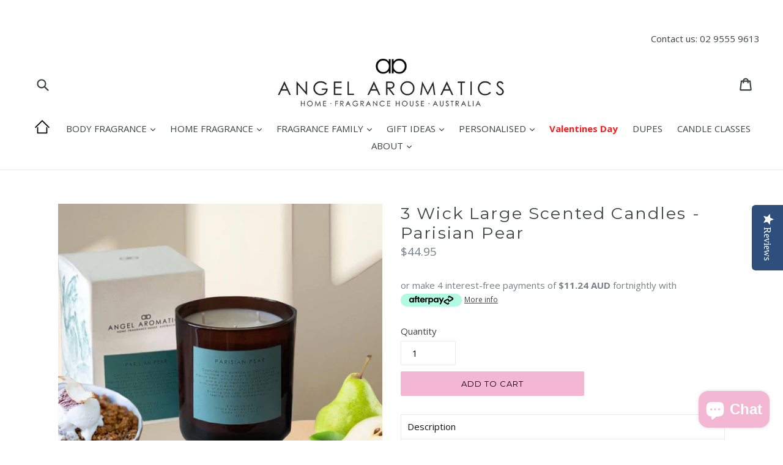

--- FILE ---
content_type: text/css
request_url: https://www.angelaromatics.com.au/cdn/shop/t/1/assets/custom.scss?v=38610156949164528611595482797
body_size: 2253
content:
#SiteNav > li:nth-child(7) > a {
    color: #f91d1d;
    font-weight: 900;
}
.site-nav__childlist-item {
    min-width: 200px;
}

@media (max-width: 749px) and (min-width: 449px) {
  .slideshow-mobile { height: 430px !important; }
}
@media only screen and (max-width: 749px){
.site-header__logo {
    padding-left: 0px;
}
  .site-header__icons {
    padding-right: 0;
}
}
/* Instafeed with 8 images */
@media (max-width: 399px) {
	div#insta-feed a img {
      width: 60px !important;
      height: 60px !important;
	}
}
@media (max-width: 499px) and (min-width: 400px){
	div#insta-feed a img {
      width: 90px !important;
      height: 90px !important;
	}
}
@media (max-width: 624px) and (min-width: 500px){
	div#insta-feed a img {
      width: 115px !important;
      height: 115px !important;
	}
}
@media (max-width: 774px) and (min-width: 625px){
	div#insta-feed a img {
      width: 145px !important;
      height: 145px !important;
	}
}
@media (max-width: 949px) and (min-width: 775px){
	div#insta-feed a img {
      width: 180px !important;
      height: 180px !important;
	}
}
@media (max-width: 1174px) and (min-width: 775px){
	div#insta-feed a img {
      width: 225px !important;
      height: 225px !important;
	}
}
@media (max-width: 1319px) and (min-width: 1175px){
	div#insta-feed a img {
      width: 280px !important;
      height: 280px !important;
	}
}
@media ( max-width: 2049px) and (min-width: 1650px) {
	div#insta-feed a img {
     	width: 400px !important;
    	height: 400px !important;
	}
}
@media ( max-width: 2549px) and (min-width: 2050px) {
	div#insta-feed a img {
    	width: 500px !important;
    	height: 500px !important;
	}
}
@media ( max-width: 3174px) and (min-width: 2550px) {
	div#insta-feed a img {
    	width: 625px !important;
    	height: 625px !important;
	}
}
@media (min-width: 3175px) {
	div#insta-feed a img {
    	width: 780px !important;
    	height: 780px !important;
    }
}
.gft-wrap-btn {
 	padding: 26px;
  	text-align: center;
  	border: 1px solid #e8e9eb;
  	margin-bottom: 50px;
  	color: #3d4246;
  	display:block;
  	cursor: pointer;
}
.g-overlay {
 	position: fixed;
    visibility: hidden;
    z-index: -1;
    top: 0;
    left: 0;
    width: 100%;
    height: 100%;
    background: #fff;
    opacity: 0;
    transition: opacity 0.3s ease 0s, visibility linear 0.3s, z-index linear 0.3s;
    cursor: pointer; 
}
.g-overlay.shown {
  	z-index: 480;
    visibility: visible;
    opacity: 0.7;
    transition-delay: 0s;
    transition-duration: 0.3s, 0s, 0s;
}
.gwrap-popup {
 	position: fixed;
    visibility: hidden;
    overflow-y: auto;
    -webkit-overflow-scrolling: touch;
    z-index: -1;
    top: 50%;
    left: 50%;
    width: 80%;
    width: calc(100% - 60px);
    max-width: 600px;
    max-height: 100%;
    background: #fff;
    opacity: 0;
    text-align: left;
    box-shadow: 0 0 15px rgba(0,0,0,0.15);
    -moz-transform: translate(-50%, -55%);
    -ms-transform: translate(-50%, -55%);
    -webkit-transform: translate(-50%, -55%);
    transform: translate(-50%, -55%);
    transition: opacity 0.5s ease 0s, transform 0.5s ease 0s, visibility linear 0.5s, z-index linear 0.5s;
}
.gwrap-popup.shown {
 	z-index: 500;
    visibility: visible;
    opacity: 1;
    -moz-transform: translate(-50%, -50%);
    -ms-transform: translate(-50%, -50%);
    -webkit-transform: translate(-50%, -50%);
    transform: translate(-50%, -50%);
    transition-delay: 0s;
    transition-duration: 0.5s, 0.5s, 0s, 0s;
}
.gwrap-popup-active {
 	overflow: hidden; 
}
.gwrap-close {
 	right: 10px;
    top: 5px;
    position: absolute;
    padding: 10px;
    cursor: pointer;
  	transition: all 0.2s;
}
.gwrap-close:hover {
    -moz-transform: rotate(90deg);
    -ms-transform: rotate(90deg);
    -webkit-transform: rotate(90deg);
    transform: rotate(90deg);
}
.gwrap-popup-container {
  	padding-top: 30px;
  	padding-bottom: 30px;
}
.gwrap-popup-inner {
 	margin: 0; 
}
#gift-message, .gwrap-popup-atc {
 	width: 100%; 
}
.gwrap-popup-form {
 	margin-top: 15px; 
}
.gwrap-featured-img {
 	border: 1px solid #eee; 
}
@media only screen and (max-width: 749px) {
	.gwrap-popup-form {
 	 	padding-left: 0;
	}
}

/* 
   Swatches Styles
*/

{% assign width = '50px' %}
{% assign height = '35px' %}
.swatch { 
  margin:1em 0; 
}
/* Label */
.swatch .header {
  margin: 0.5em 0;
}
/* Hide radio buttons.*/
.swatch input { 
  display:none;
}
.swatch label {
  /* Rounded corners */
  -webkit-border-radius:2px;
  -moz-border-radius:2px;
  border-radius:2px;
  /* To give width and height */
  float:left;
  /* Color swatches contain no text so they need to have a width. */
  min-width:{{ width }} !important; 
  height:{{ height }} !important;
  /* No extra spacing between them */
  margin:0;
  /* The border when the button is not selected */
  border:#ccc 1px solid;
  /* Background color */
  background-color:#ddd;
  /* Styling text */
  font-size:13px;
  text-align:center;
  line-height:{{ height }};
  white-space:nowrap;
  text-transform:uppercase;
}
.swatch-element label { padding:0 10px; }
.color.swatch-element label { padding:0; }
/* Styling selected swatch */
/* Slightly raised */
.swatch input:checked + label {
  -webkit-box-shadow:0px 1px 2px rgba(0,0,0,0.8);
  -moz-box-shadow:0px 1px 2px rgba(0,0,0,0.8);
  box-shadow:0px 1px 2px rgba(0,0,0,0.8);
  border-color:transparent;
} 
.swatch .swatch-element {
  float:left;
  -webkit-transform:translateZ(0); /* webkit flicker fix */
  -webkit-font-smoothing:antialiased; /* webkit text rendering fix */
  /* Spacing between buttons */
  margin:0px 10px 10px 0;
  /* To position the sold out graphic and tooltip */
  position:relative;
}
/* Image with the cross in it */
.crossed-out { position:absolute; width:100%; height:100%; left:0; top:0; }
.swatch .swatch-element .crossed-out { display:none; }
.swatch .swatch-element.soldout .crossed-out { display:block; }
.swatch .swatch-element.soldout label {
  filter: alpha(opacity=60); /* internet explorer */
  -khtml-opacity: 0.6;      /* khtml, old safari */
  -moz-opacity: 0.6;       /* mozilla, netscape */
  opacity: 0.6;           /* fx, safari, opera */
}
/* Tooltips */
.swatch .tooltip {
  text-align:center;
  background:gray;
  color:#fff;
  bottom:100%;
  padding: 10px;
  display:block;
  position:absolute;
  width:100px;
  left:{{ width | remove: 'px' | to_number | divided_by: 2 | minus: 50 | plus: 2 }}px;
  margin-bottom:15px;
  /* Make it invisible by default */
  filter:alpha(opacity=0);
  -khtml-opacity: 0;
  -moz-opacity: 0;
  opacity:0;
  visibility:hidden;
  /* Animations */
  -webkit-transform: translateY(10px);
     -moz-transform: translateY(10px);
      -ms-transform: translateY(10px);
       -o-transform: translateY(10px);
          transform: translateY(10px);
  -webkit-transition: all .25s ease-out;
     -moz-transition: all .25s ease-out;
      -ms-transition: all .25s ease-out;
       -o-transition: all .25s ease-out;
          transition: all .25s ease-out;
  -webkit-box-shadow: 2px 2px 6px rgba(0, 0, 0, 0.28);
     -moz-box-shadow: 2px 2px 6px rgba(0, 0, 0, 0.28);
      -ms-box-shadow: 2px 2px 6px rgba(0, 0, 0, 0.28);
       -o-box-shadow: 2px 2px 6px rgba(0, 0, 0, 0.28);
          box-shadow: 2px 2px 6px rgba(0, 0, 0, 0.28);
  z-index: 10000;
  -moz-box-sizing:border-box; 
  -webkit-box-sizing:border-box; 
  box-sizing:border-box;
}
.swatch .tooltip:before {
  bottom:-20px;
  content:" ";
  display:block;
  height:20px;
  left:0;
  position:absolute;
  width:100%;
}
/* CSS triangle */
.swatch .tooltip:after {
  border-left:solid transparent 10px;
  border-right:solid transparent 10px;
  border-top:solid gray 10px;
  bottom:-10px;
  content:" ";
  height:0;
  left:50%;
  margin-left:-13px;
  position:absolute;
  width:0;
}
.swatch .swatch-element:hover .tooltip {
  filter:alpha(opacity=100);
  -khtml-opacity:1;
  -moz-opacity:1;
  opacity:1;
  visibility:visible;
  -webkit-transform:translateY(0px);
     -moz-transform:translateY(0px);
      -ms-transform:translateY(0px);
       -o-transform:translateY(0px);
          transform:translateY(0px);
}
.swatch.error {
  background-color:#E8D2D2!important;
  color:#333!important;
  padding:1em;
  border-radius:5px;
}
.swatch.error p {
  margin:0.7em 0;
}
.swatch.error p:first-child {
  margin-top:0;
}
.swatch.error p:last-child {
  margin-bottom:0;
}
.swatch.error code {
  font-family:monospace;
}
/* Custom Swatch */
.swatch.gwrap-swatch input:checked + label {
 	box-shadow: 0px 4px 12px rgb(0, 0, 0) !important;
    border-color: #737373 !important;
    border-width: 3px !important;
}
.gwrap-swatch .swatch-element {
 	width: 47% 
}
.gwrap-swatch label {
 	width: 100%;
  	height: 250px;
}
@media only screen and (max-width: 500px) {
  .gwrap-swatch .swatch-element {
 	width: 100% 
}
}
.site-nav--centered {
    padding-bottom: 0 !important;
}

/** Radiobutton button personalized product **/
/* The container */
.checked-container {
    display: block;
    position: relative;
    padding-left: 35px;
    margin-bottom: 12px;
  	text-align: center;
    cursor: pointer;
    font-size: 13px;
    -webkit-user-select: none;
    -moz-user-select: none;
    -ms-user-select: none;
    user-select: none;
  	height: 250px;
}
.checked-container.title-only {
  	height: 120px !important;
}
.checked-container.title-only .cps-tooltip {
  	bottom: 110px;
}

/* Hide the browser's default radio button */
.checked-container input {
    position: absolute;
    opacity: 0;
    cursor: pointer;
}

/* Create a custom radio button */
.checkmark {
    position: relative;
  	display: block;
  	margin: 0 auto;
    height: 14px;
    width: 16px;
    background-color: #fff;
    border-radius: 100%;
  	border: 1px solid #000;
}

/* On mouse-over, add a grey background color */
.checked-container:hover input ~ .checkmark {
    background-color: #ccc;
}

/* When the radio button is checked, add a blue background */
.checked-container input:checked ~ .checkmark {
    background-color: #000000;
}

/* Create the indicator (the dot/circle - hidden when not checked) */
.checkmark:after {
    content: "";
    position: absolute;
    display: none;
}

/* Show the indicator (dot/circle) when checked */
.checked-container input:checked ~ .checkmark:after {
    display: none;
}

/* Style the indicator (dot/circle) */
.checked-container .checkmark:after {
 	top: 9px;
	left: 9px;
	width: 8px;
	height: 8px;
	border-radius: 50%;
	background: white;
}

.cps-container {
 	margin-bottom: 30px;
  	border-bottom: 1px solid #3d4246;
}
.cps-container:last-child {
  	border-bottom: none;
}
.cps-product-name {
  	text-transform: uppercase;
    text-align: center;
    margin-bottom: 10px;
}
.cpt-price {
 	text-align: center; 
}
.cpt-price .product-price__price {
  	text-align: center;
    margin-bottom: 5px;
  	font-size: 31px;
}
.cps-prod-details .afterpay-paragraph {
 	 text-align: center;
}
.cps-tooltip {
 	position: absolute;
    z-index: 1;
    background-color: #fff;
    width: 140%;
    border: 1px solid #f3b7d3;
    padding: 10px;
    left: 130px;
    bottom: 150px;
}
.comment_img {
 	margin-bottom: 20px; 
}
.cps-variant-title-container {
 	width: 100%;
	height: 95px;
	border: 1px solid;
  	display: flex;
    justify-content: center;
    align-items: center;
  	margin-bottom: 10px;
}

@media only screen and (min-width: 991px) {
	.checked-container {
  		width: 12.5%;
	}
  	
}

@media only screen and (max-width: 990px) and (min-width: 768px) {
	.checked-container {
  		width: 25%;
	}
  	.cps-image {
     	width: 100%; 
    }
   	.cps-tooltip-4, .cps-tooltip-12, .cps-tooltip-20 {
     	left: -130px; 
    }
}
@media only screen and (min-width: 768px) {
  	#cps-textarea {
      	width: 20%;
    	height: 100px;
    }
  	.cps-product-name {
      	letter-spacing: 6px;
    }
  	.cps-tooltip-8, .cps-tooltip-16, .cps-tooltip-24 {
     	left: -130px; 
    }
}

@media only screen and (max-width: 767px) {
	.checked-container {
  		width: 50%;
	}
  	#cps-textarea {
      	width: 40%;
    	height: 100px;
    }
  	.cps-image {
     	width: 50%; 
    }
  	.cps-tooltip {
     	width: 80%; 
    }
  	.cps-tooltip-2, .cps-tooltip-4, .cps-tooltip-6,
    .cps-tooltip-8, .cps-tooltip-10, .cps-tooltip-12, 
    .cps-tooltip-14, .cps-tooltip-16, .cps-tooltip-18, 
    .cps-tooltip-20, .cps-tooltip-22, .cps-tooltip-24 {
     	left: -100px;
    }
}
@media only screen and (max-width: 500px) {
  	.cps-image {
     	width: 80%; 
    }
  	.cps-tooltip-2, .cps-tooltip-4, .cps-tooltip-6,
    .cps-tooltip-8, .cps-tooltip-10, .cps-tooltip-12, 
    .cps-tooltip-14, .cps-tooltip-16, .cps-tooltip-18, 
    .cps-tooltip-20, .cps-tooltip-22, .cps-tooltip-24 {
  		left: -90px;
    	bottom: 200px;
    }
  	.cps-tooltip {
    	width: 100%;
	}
  	.checked-container {
     	height: 280px; 
    }
}

.cps-bottom-banner {
 	text-align: center;
  	margin-top: 20px;
  	display: block;
}
.cps-bottom-banner img {
  	width: 100%;
}

/* Footer-logo bar */
.footer-logo-bar a {
  padding: 0 60px;
}
.footer-logo-bar {
 	max-width: none; 
}

.footer-logo-bar:nth-of-type(2) {
  	border-left: 1px solid #f3b7d3;
    border-right: 1px solid #f3b7d3;
}

@media only screen and (max-width: 955px) and (min-width: 755px) {
  .footer-logo-bar {
   	margin: 10px 0 0; 
  }
  .footer-logo-bar a {
    padding: 0 50px;
  }
}
@media only screen and (max-width: 749px) {
  .footer-logo-bar {
   	margin: 10px 0 0; 
  }
  .footer-logo-bar a {
    padding: 0 5px;
  }
  .footer-logo-bar .logo-bar__link p {
    font-size: 12px;
  }
  .footer-logo-bar .logo-bar__image {
    width: 35px;
  }
}
@media only screen and (min-width: 750px) {
[class*="index-section--flush"]:first-child {
    margin-bottom: 65px;
}
  .index-section {
   	padding-top: 15px;
    padding-bottom: 15px;
  }
  .site-footer__linklist, .site-footer__newsletter {
   	margin-top:0; 
  }
  .site-footer__social-icons, .site-footer__copyright {
   	margin-top: 5px; 
  }
  .site-footer__copyright--bottom {
   	margin-top: 5px; 
  }
}
.site-nav {
 	margin-top: 0; 
}
.footer-logo-bar {
 	margin-bottom: 0; 
}

.color-option-img {
 	/*border: 2px solid; */
}

--- FILE ---
content_type: application/javascript; charset=utf-8
request_url: https://cdn.seguno.com/banners/23301573/price-rules/1516984336663.js?
body_size: -223
content:
document.dispatchEvent(new CustomEvent('__seguno-PRICE-RULE-CONFIG', { detail: {"id":"1516984336663","type":"percentage","amount":20.0,"subtotalMinimum":null,"shippingMaximum":null,"quantityMinimum":null,"oncePerCustomer":false,"startsAt":"2026-01-16T00:19:08.000+00:00","endsAt":"2026-01-18T12:59:59.000+00:00","products":[{"id":"172532072490","productId":null,"name":"Valentines Day Gifts","variantName":null,"type":"collection","handle":"valentines-day-gift-guide","image":null}],"entitlements":[{"id":"172532072490","type":"collection"}]} }));

--- FILE ---
content_type: text/javascript; charset=utf-8
request_url: https://www.angelaromatics.com.au/products/red-rooster-chicken-candles.js?app=secondImageOnHover
body_size: 1046
content:
{"id":9748236566807,"title":"Fried Lights Red Rooster Chicken Candles","handle":"red-rooster-chicken-candles","description":"\u003cp\u003eWe are so excited to do this one last time due to its popularity we have bought it back!!\u003c\/p\u003e\n\u003cp\u003eA custom candle exclusively for Australia’s first and favourite chicken shop - Red Rooster. Satisfry your chicken cravings with this bespoke candle - infused with the iconic scent of Reds chicken salt. It's a bold, nostalgic aroma for a collaboration celebrating creativity, fun and the unexpected!\u003c\/p\u003e\n\u003cp\u003e\u003cspan lang=\"EN-GB\"\u003eA novel and fun way to ‘rep the \u003cspan class=\"il\"\u003eRooster\u003c\/span\u003e, these candles are the perfect Kris Kringle gift ahead of the festive season. Each candle pack includes 3 fried chicken candles (2 large and 1 sml drumstick) in authentic Reds packaging – just like a real 3 Piece Satisfryer chicken meal! Every candle set also includes a voucher for a FREE REGULAR CHIPS at \u003cspan class=\"il\"\u003eRed\u003c\/span\u003e \u003cspan class=\"il\"\u003eRooster\u003c\/span\u003e!\u003cu\u003e\u003c\/u\u003e\u003cu\u003e\u003c\/u\u003e\u003c\/span\u003e\u003c\/p\u003e\n\u003cp\u003e\u003cspan lang=\"EN-GB\"\u003ePerfect for the crunchy fried lover in your life- they will think they’ve hit the jackpot with a craveable Reds feed under their tree. With a unique savoury chicken smell that takes on notes of \u003cspan class=\"il\"\u003eRed\u003c\/span\u003e \u003cspan class=\"il\"\u003eRooster\u003c\/span\u003e’s iconic Chicken Salt, the \u003cb\u003eFRIED LIGHTS \u003cspan class=\"il\"\u003eRed\u003c\/span\u003e \u003cspan class=\"il\"\u003eRooster\u003c\/span\u003e Chicken candles\u003c\/b\u003e will keep your love for the brand burning bright.\u003c\/span\u003e\u003c\/p\u003e","published_at":"2024-11-22T14:07:20+11:00","created_at":"2024-11-22T14:06:45+11:00","vendor":"Angel Aromatics","type":"","tags":[],"price":2995,"price_min":2995,"price_max":2995,"available":true,"price_varies":false,"compare_at_price":null,"compare_at_price_min":0,"compare_at_price_max":0,"compare_at_price_varies":false,"variants":[{"id":49861983437079,"title":"Default Title","option1":"Default Title","option2":null,"option3":null,"sku":null,"requires_shipping":true,"taxable":true,"featured_image":null,"available":true,"name":"Fried Lights Red Rooster Chicken Candles","public_title":null,"options":["Default Title"],"price":2995,"weight":350,"compare_at_price":null,"inventory_management":null,"barcode":null,"requires_selling_plan":false,"selling_plan_allocations":[]}],"images":["\/\/cdn.shopify.com\/s\/files\/1\/2330\/1573\/files\/Red-rooster-chicken-candle-v2.jpg?v=1733115090","\/\/cdn.shopify.com\/s\/files\/1\/2330\/1573\/files\/Red-rooster-chicken-candles.jpg?v=1733115170","\/\/cdn.shopify.com\/s\/files\/1\/2330\/1573\/files\/Red-rooster-candles-340.jpg?v=1733114845","\/\/cdn.shopify.com\/s\/files\/1\/2330\/1573\/files\/Red-rooster-candles.jpg?v=1733098390","\/\/cdn.shopify.com\/s\/files\/1\/2330\/1573\/files\/Red-rooster-candles-378.jpg?v=1733114970","\/\/cdn.shopify.com\/s\/files\/1\/2330\/1573\/files\/Red-rooster-candle.jpg?v=1733098393","\/\/cdn.shopify.com\/s\/files\/1\/2330\/1573\/files\/AngelAromaticsXRedRoosterLogoBrandPageLogo.jpg?v=1732508816"],"featured_image":"\/\/cdn.shopify.com\/s\/files\/1\/2330\/1573\/files\/Red-rooster-chicken-candle-v2.jpg?v=1733115090","options":[{"name":"Title","position":1,"values":["Default Title"]}],"url":"\/products\/red-rooster-chicken-candles","media":[{"alt":"Fried Lights Red Rooster Chicken Candles-Angel Aromatics","id":39406998552855,"position":1,"preview_image":{"aspect_ratio":1.0,"height":800,"width":800,"src":"https:\/\/cdn.shopify.com\/s\/files\/1\/2330\/1573\/files\/Red-rooster-chicken-candle-v2.jpg?v=1733115090"},"aspect_ratio":1.0,"height":800,"media_type":"image","src":"https:\/\/cdn.shopify.com\/s\/files\/1\/2330\/1573\/files\/Red-rooster-chicken-candle-v2.jpg?v=1733115090","width":800},{"alt":"Fried Lights Red Rooster Chicken Candles-Angel Aromatics","id":39407006843159,"position":2,"preview_image":{"aspect_ratio":1.0,"height":800,"width":800,"src":"https:\/\/cdn.shopify.com\/s\/files\/1\/2330\/1573\/files\/Red-rooster-chicken-candles.jpg?v=1733115170"},"aspect_ratio":1.0,"height":800,"media_type":"image","src":"https:\/\/cdn.shopify.com\/s\/files\/1\/2330\/1573\/files\/Red-rooster-chicken-candles.jpg?v=1733115170","width":800},{"alt":"Fried Lights Red Rooster Chicken Candles-Angel Aromatics","id":39406975025431,"position":3,"preview_image":{"aspect_ratio":1.0,"height":800,"width":800,"src":"https:\/\/cdn.shopify.com\/s\/files\/1\/2330\/1573\/files\/Red-rooster-candles-340.jpg?v=1733114845"},"aspect_ratio":1.0,"height":800,"media_type":"image","src":"https:\/\/cdn.shopify.com\/s\/files\/1\/2330\/1573\/files\/Red-rooster-candles-340.jpg?v=1733114845","width":800},{"alt":"Fried Lights Red Rooster Chicken Candles-Angel Aromatics","id":39406112178455,"position":4,"preview_image":{"aspect_ratio":1.0,"height":800,"width":800,"src":"https:\/\/cdn.shopify.com\/s\/files\/1\/2330\/1573\/files\/Red-rooster-candles.jpg?v=1733098390"},"aspect_ratio":1.0,"height":800,"media_type":"image","src":"https:\/\/cdn.shopify.com\/s\/files\/1\/2330\/1573\/files\/Red-rooster-candles.jpg?v=1733098390","width":800},{"alt":"Fried Lights Red Rooster Chicken Candles-Angel Aromatics","id":39406986887447,"position":5,"preview_image":{"aspect_ratio":1.0,"height":800,"width":800,"src":"https:\/\/cdn.shopify.com\/s\/files\/1\/2330\/1573\/files\/Red-rooster-candles-378.jpg?v=1733114970"},"aspect_ratio":1.0,"height":800,"media_type":"image","src":"https:\/\/cdn.shopify.com\/s\/files\/1\/2330\/1573\/files\/Red-rooster-candles-378.jpg?v=1733114970","width":800},{"alt":"Fried Lights Red Rooster Chicken Candles-Angel Aromatics","id":39406112309527,"position":6,"preview_image":{"aspect_ratio":1.0,"height":800,"width":800,"src":"https:\/\/cdn.shopify.com\/s\/files\/1\/2330\/1573\/files\/Red-rooster-candle.jpg?v=1733098393"},"aspect_ratio":1.0,"height":800,"media_type":"image","src":"https:\/\/cdn.shopify.com\/s\/files\/1\/2330\/1573\/files\/Red-rooster-candle.jpg?v=1733098393","width":800},{"alt":"Fried Lights Red Rooster Chicken Candles-Angel Aromatics","id":39332606574871,"position":7,"preview_image":{"aspect_ratio":1.0,"height":1500,"width":1500,"src":"https:\/\/cdn.shopify.com\/s\/files\/1\/2330\/1573\/files\/AngelAromaticsXRedRoosterLogoBrandPageLogo.jpg?v=1732508816"},"aspect_ratio":1.0,"height":1500,"media_type":"image","src":"https:\/\/cdn.shopify.com\/s\/files\/1\/2330\/1573\/files\/AngelAromaticsXRedRoosterLogoBrandPageLogo.jpg?v=1732508816","width":1500}],"requires_selling_plan":false,"selling_plan_groups":[]}

--- FILE ---
content_type: application/javascript; charset=utf-8
request_url: https://cdn.seguno.com/banners/23301573/codes/YmUgbWluZQ.js?
body_size: -413
content:
document.dispatchEvent(new CustomEvent('__seguno-DISCOUNT-CONFIG', { detail: {"priceRule":"1516984336663","code":"Be Mine"} }));

--- FILE ---
content_type: application/x-javascript
request_url: https://www.angelaromatics.com.au/apps/customify/load_onpage/76539887640.js
body_size: 3940
content:

		function ready(fn) {
			  if (document.readyState != 'loading'){
				fn();
			  } else {
				document.addEventListener('DOMContentLoaded', fn);
			  }
			}
		 (function(){
			ready(function() {
                console.log('checking product..');
                
                var idx = $('form[action="/cart/add"] *[name="id"]:eq(0)').val();
                if ( idx == undefined ){
                    console.log('idx:'+ idx);
                    idx = $('form[action="/cart/add"] *[name="id"]:eq(0) option:selected').val();
                    if ( idx == undefined ){
                        idx=0;
                        //return false;
                    }
                }
                var product_handle_check = product_detail.handle;
                if (product_handle_check.substr(product_handle_check.length - 10) == 'customized'){
                    if ( typeof product_ori_id != undefined && typeof product_ori_handle != undefined ) {
                        console.log('redirection..');
                        $('body').html('<p>Loading..</p>');
                        //console.log('product_ori_id');
                        //console.log(product_ori_id);
                        var the_link_direct = '/apps/customify/view/' + product_ori_handle + '/' + product_ori_id + '?variant=' + idx + '&domain=' + window.location.hostname;
                        window.location = the_link_direct;
                        return false;
                    }
                }
                $('form[action="/cart/add"]').on('click', '#customify-link' , function(e){
                     e.preventDefault();
                            //console.log('customify link clicked');
        var inputQty = $( this ).closest('form').find('input[name=quantity]');
                            idx = $('select[name=id]').length > 0 ? $('select[name=id]').val() : $('input[name=id]').val();
                            var qty = '1';
                            qty = (inputQty.length > 0 && inputQty.val() != '') ? inputQty.val() : '1';
                            var the_link = '/apps/customify/view/' + $(this).data('handle') + '/' + $(this).data('product') + '?variant=' + idx + '&qty='+ qty + '&domain=' + window.location.hostname;
                            console.log(the_link);
                            window.location = the_link;
                            return false;
                })


				var result = {"status":"no","setting":{"keep_addtocart":"0","redirect_instant":0,"keep_buybutton":"0","is_onloadProduct":0,"canvas_mobile_float":"0","customize_it":"Personalise Candle"}}
				 if ( result.status == 'yes' )
						{
                            keep_addtocart = result.setting.keep_addtocart;
							keep_buybutton = result.setting.keep_buybutton;
                            redirect_instant = result.setting.redirect_instant;
                            canvas_mobile_float = result.setting.canvas_mobile_float;
                            if(result.setting.is_onloadProduct=='1'){

                                var htmlAppend = `<div id="cst-popup-gallery" class="cst-popup-container">
                                <div class="popup-content">
                                  <a href="#" class="close cst-close">&times;</a>
                                      <div class="container-main">
                                          <h3 class="txtLang">modules.designs</h3>
                                          <div class="item-filter pdrt">
                                              <form class="form" action="" method="">
                                                  <div class="float-left form-row span_6_of_12 float-left">
                                                      <input type="text" id="cst-search-gallery" name="search-item" class="cst-search-gallery input txtLang" placeholder="placeholder.search" />
                                                      <button type="button" class="btn-search"><i class="fa fa-search"></i></button>
                                                  </div>
                                                  <span class="txtLang"></span>
                                                  <div class="span_6_of_12 float-right">
                                                      <select id="cst-gallery-cat" class="select-cat cst-gallery-cat">
                                                      </select>
                                                  </div>
                                              </form>
                                          </div>
                                          <div id="cst-gallery-box" class="cst-gallery-box show-thumbnail gallery-thumbnail">
                                          </div>
                                      </div>
                                  </div>
                              </div>
                          <div class="cst-loader-container"><div id="loading"></div></div>`;
                          htmlAppend += `<div id="cst-popup-crop" class="cst-popup-container">
                                <div class="popup-content">
                                  <a href="#" class="close cst-close" id="crop-close">&times;</a>
                                      <div class="container-main">
                                          <h3 class="txtLang">Crop Image</h3>
                                          
                                          <div id="cst-crop-box" class="">
                                              <img src="" id="view_crop_image" />
                                          </div>
                                          <div class="crop-modal-footer">
                                              <button type="button" class="btn btn-secondary" id="crop-cancel" data-dismiss="modal">Cancel</button>
                                              <button type="button" class="btn btn-primary" id="crop">Crop</button>
                                          </div>
                                      </div>
                                  </div>
                              </div>
                          <div class="cst-loader-container"><div id="loading"></div></div>`;
                              
                          $('body').append(htmlAppend)
  
  
                          var style='';
                          if ('' != 'Dawn'){
                            //    style += '<link rel="stylesheet" href="https://cdn.shopify.com/s/files/1/0083/1232/4143/t/1/assets/theme.scss.css?v=10425457388904915071">';
                          }
                            style +='<link rel="stylesheet" href="https://d2hl1uvd5lolaz.cloudfront.net/cstassets/style-v2.1.min.css">';
                            style +='<link rel="stylesheet" href="https://d2hl1uvd5lolaz.cloudfront.net/cstassets/onload/css/cst-load-page-v1.2.min.css">';
                            style +='<link rel="stylesheet" href="https://d2hl1uvd5lolaz.cloudfront.net/cstassets/onload/css/cropper.css">';
                            
                            style +='<link href="https://fonts.googleapis.com/icon?family=Material+Icons" rel="stylesheet">';
                        
                            var Element = '<div id="cst-simple-input" class="cst-row cstselector-wrapper"></div><div class="customify-form-row cst-row" style="margin-top:20px;">';
                            Element +='<div class="cst-col cst-col-separo cst-counter-odd">';
                            Element +='<div id="cst-btn-uploadimage" class="cst_btn_side cst_upload_image_side">';
                            Element +='<input type="file" accept="image/*" id="cst-upload_crop" class="cst-upload" name="upload_file[]">';
                            Element +='<label class="cst-label-center"><i class="material-icons notranslate">add_a_photo</i><span class="d_block txtLang">Add Image</span></label>';
                            Element +='</div>';
                            Element +='</div>';
                            Element +='<div class="cst-col cst-col-separo cst-counter-odd">';
                            Element +='<div id="cst-btn-addtext" class="cst_btn_side cst_add_text">';
                            Element +='<span class="cst-add_text_onload cst-label-center"><i class="material-icons notranslate">font_download</i><span class="d_block txtLang">Add text</span></span>';
                            Element +='</div>';
                            Element +='</div>';
                            Element +='<div class="cst-col cst-col-separo cst-counter-odd">';
                            Element +='<div id="cst-btn-gallery" class="cst_btn_side cst_add_gallery">';
                            Element +='<label class="cst-label-center"><i class="material-icons notranslate">perm_media</i><span class="d_block txtLang">Gallery</span></label>';
                            Element +='</div>';
                            Element +='</div>';
                            Element +='</div>';
                            $('head').append(style);
                            $('').last().after(Element);

                            if($('').length>1){
                                $(':eq(0)').remove()
                            }

                            $('').parents('form').attr('id', 'customify_form');
                            $('').removeClass('');
                            if(''!="soccer-bandits/master"){
                                $('').next().html("<div id='' class=''></div>");
                            } 
                             $('').attr('id', 'customify-addtocart');
                             $('').attr('id', 'cst-price');
                             $('').hide();
                             let hasGenerateSelect = false
                             if($('[name="id"]').length>1){
                                 $('[name="id"]:eq(0)').remove()
                                hasGenerateSelect = true;
                             }
                             $('[name="id"]').attr('id', 'ProductSelect');
                              if($('.shopify-payment-button').length){
                                  $('.shopify-payment-button').remove();
                              }
  
                              // remove slider
                              $('.thumbnails-wrapper').remove();
  
                              var url = '/apps/customify/view_onload_product/' + product_detail.handle + '/76539887640';
                              $.get(url, function(data) {
                                //   $('').children().css('display','none');
                                    $('').html(data);
                                    if(hasGenerateSelect){
                                        let options ='';
                                        product_variant_map.forEach(function(el){
                                        options += '<option value="'+el.id+'">'+el.title+'</option>'
                                        })
                                        $('[name="id"]').html(options);
                                    }

                                    //move input quantity to inside the form
                                    if ($('').length){
                                        $(' input').attr('id','Quantity');
                                        $(' input').attr('form','customify_form');
                                        let html_qty = $('').clone(true);
                                        $('').remove();
                                        html_qty.clone(true).insertBefore('');
                                    }
                                    
                                    document.dispatchEvent(new Event('cstReady'))
                                    setTimeout(function(){
                                        if ($('#productSelect').length){
                                            //clone variant agar tampil di bawah price
                                            $('#productSelect').clone(true).attr('id', 'cst-select-varian').insertAfter('');
                                            $('variant-radios').find('.form__label').insertAfter('');
                                            $('#productSelect').css('display','none');
                                        }

                                        if ($('#cst-select-varian').length && $('#cst-select-varian').val()==null){
                                            $('#cst-select-varian option:first').attr('selected','selected');
                                        }

                                        let htmlPreload = $('#cst-preload').html();
                                        $('#cst-preload').remove()
                                        $('#cst-simple-input').before().html(htmlPreload)
                                        let cstCanvasWidth = $('#left-side').width();
                                        let cstCanvasHeight = $('#left-side').height();
                                        let cstSliderHeight = 0;
                                        let totalHeight = 0;
                                        if($('.wrapper-switcher').length){
                                            cstSliderHeight = 50;
                                        }else{
                                            totalHeight += 20;
                                        }
                                        totalHeight += parseInt(cstSliderHeight)+parseInt(cstCanvasHeight);
                                        $('').css('height',totalHeight+'px')

                                        if(canvas_mobile_float=="1"){
                                        // scroll event
                                        let hasApplyCss = false;
                                        let resetCss = false;
                                        var width = (window.innerWidth > 0) ? window.innerWidth : screen.width;
                                        if(width<420){
                                            window.addEventListener("scroll", function(event) {
                                      
                                                var scroll_y = this.scrollY;
                                                var scroll_x = this.scrollX;
                                                if(scroll_y>=100 && hasApplyCss==false){
                                                    $('#left-side').css('position','fixed');
                                                    $('#left-side').css('top','0px');
                                                    $('#left-side').css('padding-top','40px');
                                                    $('#left-side').css('left','50%');
                                                    $('#left-side').css('transform','translateX(-50%)');
                                                    $('#left-side').css('background','white');
                                                    $('#left-side').css('z-index','99000');
                                                    hasApplyCss = true;
                                                    resetCss = false;
                                                }
                                                if(scroll_y<100 && resetCss==false){
                                                    hasApplyCss = false;
                                                    $('#left-side').css('position','unset');
                                                    $('#left-side').css('transform','unset');
                                                    $('#left-side').css('background','unset');
                                                    resetCss = true;
                                                }
                                            });
                                        }}
                                    },500)

                                    setTimeout(function(){
                                        $('.cst-loader-container').addClass('hide');
                                        let counter = 0;
                                        if(typeof JSColor != 'undefined'){
                                            if($('.cst-more-color').length){
                                                $('.cst-more-color').each(function(){
                                                  counter++;
                                                  let id = 'cst-more-color-'+counter;
                                                  $(this).attr('id',id)
                                                  var picker = new JSColor('#'+id, {valueElement:'valueSpan',previewElement:'styleSpan', value: '0FF3FF',onInput: 'updatePColorElemen(this)'});
                                                })
                                            }
                                            if($('#btn-picker').length){
                                                var picker = new JSColor('#btn-picker', {valueElement:'valueSpan',previewElement:'styleSpan', value: '0FF3FF',onInput: 'updatePColor(this)'});
                                            }

                                        }else{
                                            $('.cst-more-color, #btn-picker').css('display','none')
                                        }
                                    },1000)   
                              });
                              
                          }else{

                                var the_link = '/apps/customify/view/' + product_detail.handle + '/' + product_detail.id + '?variant=' + idx + '&domain=' + window.location.hostname;
                                if ( redirect_instant == 1 ) {
                                window.location = the_link;
                                return false;
                                }
                                if ( $('#add-to-cart').length > 0 )
                                var the_button = $('#add-to-cart');
                                else if ( $('button[name=add]').length > 0 )
                                var the_button = $('button[name=add]');
                                else
                                var the_button =  $('form[action="/cart/add"] button[type="submit"]').length > 0 ? $('form[action="/cart/add"] button[type="submit"]') : $('form[action="/cart/add"] input[type="submit"]');
                                the_button.hide();
                                var the_class = the_button.attr('class');
                                if ( the_class != undefined ) {
                                the_class = the_class.replace('add-to-cart','');
                                the_class = the_class.replace('hidden','');
                                }
                                else
                                {
                                    the_class = 'btn button';
                                }
                                var the_style = '';
                                button_width = the_button.width() * 1;
                                if ( keep_addtocart == 1 ) {
                                    if ( button_width > 200 )
                                    the_style = 'style="clear: both; margin-top: 10px;"';
                                    else
                                    the_style = 'style="margin-left: 10px;"';
                                }
                                console.log('check wheter the customify custom container available..');
                                if ($('#customify-container').length > 0 )
                                {
                                the_class = $('#customify-container').data('class');
                                $('#customify-container').html('<a  data-handle="' + product_detail.handle + '"  data-product="' + product_detail.id + '"  id="customify-link" class="' + the_class + '" href="' + the_link + '" >' + result.setting.customize_it + '</a>');
                                }
                                else
                                {
                                $('<a ' + the_style + ' data-handle="' + product_detail.handle + '"  data-product="' + product_detail.id + '"  id="customify-link" class="' + the_class + '" href="' + the_link + '" >' + result.setting.customize_it + '</a>').insertAfter(the_button);
                                }
                                if(keep_buybutton == 0){
                                    $('.shopify-payment-button').css('display','none');
                                }
                                if ( the_button.attr('data-show') == undefined && keep_addtocart == 0 ) {
                                console.log('hide the add to cart');
                                $('form[action="/cart/add"] *[type="submit"]').hide();
                                the_button.hide();
                                $('body').append('<style>form[action="/cart/add"] *[type="submit"] { display:none!important; visibility: hidden }</style>');
                                }
                                else
                                the_button.show();
                                if (typeof customify_callback !== 'undefined' && typeof customify_callback === 'function') {
                                    customify_callback();
                                }
                            }


                          }
            })
        })();

--- FILE ---
content_type: text/plain; charset=utf-8
request_url: https://events.getsitectrl.com/api/v1/events
body_size: 558
content:
{"id":"66f9af1d88900819","user_id":"66f9af1d88e5cb24","time":1769102669346,"token":"1769102669.750d64296d38185ac95555de6fe9a1bf.403c08ae998d69a8b1693839619006f0","geo":{"ip":"18.222.64.151","geopath":"147015:147763:220321:","geoname_id":4509177,"longitude":-83.0061,"latitude":39.9625,"postal_code":"43215","city":"Columbus","region":"Ohio","state_code":"OH","country":"United States","country_code":"US","timezone":"America/New_York"},"ua":{"platform":"Desktop","os":"Mac OS","os_family":"Mac OS X","os_version":"10.15.7","browser":"Other","browser_family":"ClaudeBot","browser_version":"1.0","device":"Spider","device_brand":"Spider","device_model":"Desktop"},"utm":{}}

--- FILE ---
content_type: text/javascript; charset=utf-8
request_url: https://www.angelaromatics.com.au/products/personalised-pooch-sprays.js?app=secondImageOnHover
body_size: 387
content:
{"id":4616464891946,"title":"Personalised Dog Perfume Edition","handle":"personalised-pooch-sprays","description":"\u003cp\u003eHave your Dog Perfume personalised in gold script! Perfect gift for your pooch. Select your fragrance from the drop box and let us know your pooches name in the personalisation field.\u003cspan\u003e\u003c\/span\u003e\u003c\/p\u003e\n\u003cp\u003eDirections: Spray the dog perfume 2-3 times on your pooch will give them a refreshing scent. Can also use on bedding. Alcohol Free, Paraben free, phthalate free and vegan friendly. \u003c\/p\u003e\n\u003cp\u003eYou may also like our \u003cstrong\u003e\u003ca title=\"Room Spray\" href=\"https:\/\/www.angelaromatics.com.au\/collections\/home-sprays\/products\/sea-salt-and-bergamot-room-spray\" target=\"_blank\"\u003eroom sprays\u003c\/a\u003e\u003c\/strong\u003e, fragrance your entire home, especially when you have a little furry friend.\u003c\/p\u003e","published_at":"2020-11-05T15:36:20+11:00","created_at":"2020-11-05T15:25:48+11:00","vendor":"Angel Aromatics","type":"","tags":[],"price":2495,"price_min":2495,"price_max":2495,"available":true,"price_varies":false,"compare_at_price":null,"compare_at_price_min":0,"compare_at_price_max":0,"compare_at_price_varies":false,"variants":[{"id":40195163258922,"title":"Peony Petals","option1":"Peony Petals","option2":null,"option3":null,"sku":"","requires_shipping":true,"taxable":true,"featured_image":null,"available":true,"name":"Personalised Dog Perfume Edition - Peony Petals","public_title":"Peony Petals","options":["Peony Petals"],"price":2495,"weight":150,"compare_at_price":null,"inventory_management":null,"barcode":"","requires_selling_plan":false,"selling_plan_allocations":[]},{"id":40195163291690,"title":"Puppy Powder","option1":"Puppy Powder","option2":null,"option3":null,"sku":"","requires_shipping":true,"taxable":true,"featured_image":null,"available":true,"name":"Personalised Dog Perfume Edition - Puppy Powder","public_title":"Puppy Powder","options":["Puppy Powder"],"price":2495,"weight":150,"compare_at_price":null,"inventory_management":null,"barcode":"","requires_selling_plan":false,"selling_plan_allocations":[]}],"images":["\/\/cdn.shopify.com\/s\/files\/1\/2330\/1573\/products\/Personalised-dog-perfume.jpg?v=1642638298","\/\/cdn.shopify.com\/s\/files\/1\/2330\/1573\/products\/Personalised-pooch-spray.jpg?v=1642563815","\/\/cdn.shopify.com\/s\/files\/1\/2330\/1573\/products\/peonies_47863beb-af73-4bd9-89f7-0a05d4723f8d.jpg?v=1642563815","\/\/cdn.shopify.com\/s\/files\/1\/2330\/1573\/files\/64ACD01E-F4B2-4704-AA4B-4CDBED07E375.webp?v=1730723449","\/\/cdn.shopify.com\/s\/files\/1\/2330\/1573\/files\/5C7C41F1-86D3-46FD-A092-FDE4A645866B.webp?v=1730723449"],"featured_image":"\/\/cdn.shopify.com\/s\/files\/1\/2330\/1573\/products\/Personalised-dog-perfume.jpg?v=1642638298","options":[{"name":"Fragrance","position":1,"values":["Peony Petals","Puppy Powder"]}],"url":"\/products\/personalised-pooch-sprays","media":[{"alt":"Personalised Dog Perfume Edition-Angel Aromatics","id":21387507859498,"position":1,"preview_image":{"aspect_ratio":1.0,"height":800,"width":800,"src":"https:\/\/cdn.shopify.com\/s\/files\/1\/2330\/1573\/products\/Personalised-dog-perfume.jpg?v=1642638298"},"aspect_ratio":1.0,"height":800,"media_type":"image","src":"https:\/\/cdn.shopify.com\/s\/files\/1\/2330\/1573\/products\/Personalised-dog-perfume.jpg?v=1642638298","width":800},{"alt":"Personalised Dog Perfume Edition-Angel Aromatics","id":20649917317162,"position":2,"preview_image":{"aspect_ratio":1.0,"height":800,"width":800,"src":"https:\/\/cdn.shopify.com\/s\/files\/1\/2330\/1573\/products\/Personalised-pooch-spray.jpg?v=1642563815"},"aspect_ratio":1.0,"height":800,"media_type":"image","src":"https:\/\/cdn.shopify.com\/s\/files\/1\/2330\/1573\/products\/Personalised-pooch-spray.jpg?v=1642563815","width":800},{"alt":"Personalised Dog Perfume Edition-Angel Aromatics","id":20625481433130,"position":3,"preview_image":{"aspect_ratio":1.0,"height":240,"width":240,"src":"https:\/\/cdn.shopify.com\/s\/files\/1\/2330\/1573\/products\/peonies_47863beb-af73-4bd9-89f7-0a05d4723f8d.jpg?v=1642563815"},"aspect_ratio":1.0,"height":240,"media_type":"image","src":"https:\/\/cdn.shopify.com\/s\/files\/1\/2330\/1573\/products\/peonies_47863beb-af73-4bd9-89f7-0a05d4723f8d.jpg?v=1642563815","width":240},{"alt":"Personalised Dog Perfume Edition-Angel Aromatics","id":39194667286807,"position":4,"preview_image":{"aspect_ratio":1.0,"height":800,"width":800,"src":"https:\/\/cdn.shopify.com\/s\/files\/1\/2330\/1573\/files\/64ACD01E-F4B2-4704-AA4B-4CDBED07E375.webp?v=1730723449"},"aspect_ratio":1.0,"height":800,"media_type":"image","src":"https:\/\/cdn.shopify.com\/s\/files\/1\/2330\/1573\/files\/64ACD01E-F4B2-4704-AA4B-4CDBED07E375.webp?v=1730723449","width":800},{"alt":"Personalised Dog Perfume Edition-Angel Aromatics","id":39194667319575,"position":5,"preview_image":{"aspect_ratio":1.0,"height":800,"width":800,"src":"https:\/\/cdn.shopify.com\/s\/files\/1\/2330\/1573\/files\/5C7C41F1-86D3-46FD-A092-FDE4A645866B.webp?v=1730723449"},"aspect_ratio":1.0,"height":800,"media_type":"image","src":"https:\/\/cdn.shopify.com\/s\/files\/1\/2330\/1573\/files\/5C7C41F1-86D3-46FD-A092-FDE4A645866B.webp?v=1730723449","width":800}],"requires_selling_plan":false,"selling_plan_groups":[]}